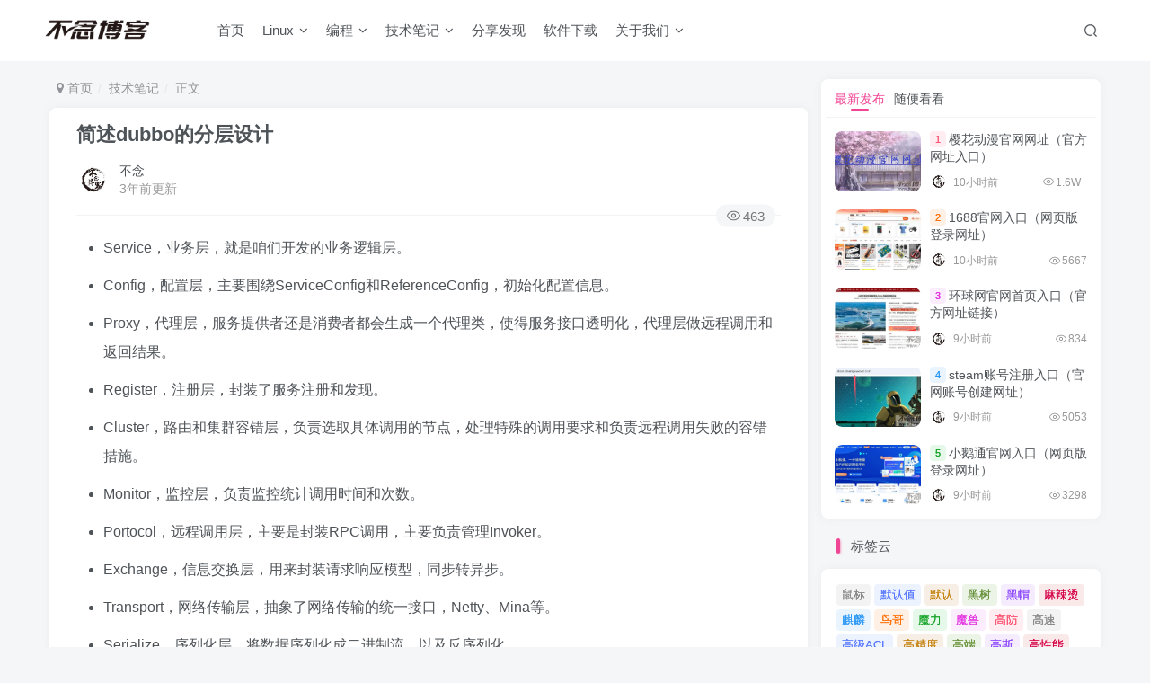

--- FILE ---
content_type: text/html; charset=UTF-8
request_url: https://www.bunian.cn/16806.html
body_size: 11803
content:
<!DOCTYPE HTML>
<html lang="zh-CN">
<head>
<meta charset="UTF-8">
<link rel="dns-prefetch" href="//apps.bdimg.com">
<meta http-equiv="X-UA-Compatible" content="IE=edge,chrome=1">
<meta name="viewport" content="width=device-width, initial-scale=1.0, user-scalable=0, minimum-scale=1.0, maximum-scale=0.0, viewport-fit=cover">
<meta http-equiv="Cache-Control" content="no-transform" />
<meta http-equiv="Cache-Control" content="no-siteapp" />
<meta name='robots' content='max-image-preview:large' />
<title>简述dubbo的分层设计-不念博客</title><meta name="keywords" content="封装,调用,远程,技术笔记">
<meta name="description" content="Service，业务层，就是咱们开发的业务逻辑层。 Config，配置层，主要围绕ServiceConfig和ReferenceConfig，初始化配置信息。 Proxy，代理层，服务提供者还是消费者都会生成一个代理类，使得服务接口透明化，代理层做远程调用和返回结果。 Register，注册层，封装了服务注册和发现。 Cluster，路由和集群容错层，负责选取具体调用的节点，处理特殊的调用要求和负">
<link rel="canonical" href="https://www.bunian.cn/16806.html" /><link rel='dns-prefetch' href='//www.bunian.cn' />
<!-- <link rel='stylesheet' id='wp-block-library-css' href='https://www.bunian.cn/wp-includes/css/dist/block-library/style.min.css?ver=6.4.3' type='text/css' media='all' /> -->
<link rel="stylesheet" type="text/css" href="//www.bunian.cn/wp-content/cache/wpfc-minified/6mayit3b/br1gn.css" media="all"/>
<style id='classic-theme-styles-inline-css' type='text/css'>
/*! This file is auto-generated */
.wp-block-button__link{color:#fff;background-color:#32373c;border-radius:9999px;box-shadow:none;text-decoration:none;padding:calc(.667em + 2px) calc(1.333em + 2px);font-size:1.125em}.wp-block-file__button{background:#32373c;color:#fff;text-decoration:none}
</style>
<style id='global-styles-inline-css' type='text/css'>
body{--wp--preset--color--black: #000000;--wp--preset--color--cyan-bluish-gray: #abb8c3;--wp--preset--color--white: #ffffff;--wp--preset--color--pale-pink: #f78da7;--wp--preset--color--vivid-red: #cf2e2e;--wp--preset--color--luminous-vivid-orange: #ff6900;--wp--preset--color--luminous-vivid-amber: #fcb900;--wp--preset--color--light-green-cyan: #7bdcb5;--wp--preset--color--vivid-green-cyan: #00d084;--wp--preset--color--pale-cyan-blue: #8ed1fc;--wp--preset--color--vivid-cyan-blue: #0693e3;--wp--preset--color--vivid-purple: #9b51e0;--wp--preset--gradient--vivid-cyan-blue-to-vivid-purple: linear-gradient(135deg,rgba(6,147,227,1) 0%,rgb(155,81,224) 100%);--wp--preset--gradient--light-green-cyan-to-vivid-green-cyan: linear-gradient(135deg,rgb(122,220,180) 0%,rgb(0,208,130) 100%);--wp--preset--gradient--luminous-vivid-amber-to-luminous-vivid-orange: linear-gradient(135deg,rgba(252,185,0,1) 0%,rgba(255,105,0,1) 100%);--wp--preset--gradient--luminous-vivid-orange-to-vivid-red: linear-gradient(135deg,rgba(255,105,0,1) 0%,rgb(207,46,46) 100%);--wp--preset--gradient--very-light-gray-to-cyan-bluish-gray: linear-gradient(135deg,rgb(238,238,238) 0%,rgb(169,184,195) 100%);--wp--preset--gradient--cool-to-warm-spectrum: linear-gradient(135deg,rgb(74,234,220) 0%,rgb(151,120,209) 20%,rgb(207,42,186) 40%,rgb(238,44,130) 60%,rgb(251,105,98) 80%,rgb(254,248,76) 100%);--wp--preset--gradient--blush-light-purple: linear-gradient(135deg,rgb(255,206,236) 0%,rgb(152,150,240) 100%);--wp--preset--gradient--blush-bordeaux: linear-gradient(135deg,rgb(254,205,165) 0%,rgb(254,45,45) 50%,rgb(107,0,62) 100%);--wp--preset--gradient--luminous-dusk: linear-gradient(135deg,rgb(255,203,112) 0%,rgb(199,81,192) 50%,rgb(65,88,208) 100%);--wp--preset--gradient--pale-ocean: linear-gradient(135deg,rgb(255,245,203) 0%,rgb(182,227,212) 50%,rgb(51,167,181) 100%);--wp--preset--gradient--electric-grass: linear-gradient(135deg,rgb(202,248,128) 0%,rgb(113,206,126) 100%);--wp--preset--gradient--midnight: linear-gradient(135deg,rgb(2,3,129) 0%,rgb(40,116,252) 100%);--wp--preset--font-size--small: 13px;--wp--preset--font-size--medium: 20px;--wp--preset--font-size--large: 36px;--wp--preset--font-size--x-large: 42px;--wp--preset--spacing--20: 0.44rem;--wp--preset--spacing--30: 0.67rem;--wp--preset--spacing--40: 1rem;--wp--preset--spacing--50: 1.5rem;--wp--preset--spacing--60: 2.25rem;--wp--preset--spacing--70: 3.38rem;--wp--preset--spacing--80: 5.06rem;--wp--preset--shadow--natural: 6px 6px 9px rgba(0, 0, 0, 0.2);--wp--preset--shadow--deep: 12px 12px 50px rgba(0, 0, 0, 0.4);--wp--preset--shadow--sharp: 6px 6px 0px rgba(0, 0, 0, 0.2);--wp--preset--shadow--outlined: 6px 6px 0px -3px rgba(255, 255, 255, 1), 6px 6px rgba(0, 0, 0, 1);--wp--preset--shadow--crisp: 6px 6px 0px rgba(0, 0, 0, 1);}:where(.is-layout-flex){gap: 0.5em;}:where(.is-layout-grid){gap: 0.5em;}body .is-layout-flow > .alignleft{float: left;margin-inline-start: 0;margin-inline-end: 2em;}body .is-layout-flow > .alignright{float: right;margin-inline-start: 2em;margin-inline-end: 0;}body .is-layout-flow > .aligncenter{margin-left: auto !important;margin-right: auto !important;}body .is-layout-constrained > .alignleft{float: left;margin-inline-start: 0;margin-inline-end: 2em;}body .is-layout-constrained > .alignright{float: right;margin-inline-start: 2em;margin-inline-end: 0;}body .is-layout-constrained > .aligncenter{margin-left: auto !important;margin-right: auto !important;}body .is-layout-constrained > :where(:not(.alignleft):not(.alignright):not(.alignfull)){max-width: var(--wp--style--global--content-size);margin-left: auto !important;margin-right: auto !important;}body .is-layout-constrained > .alignwide{max-width: var(--wp--style--global--wide-size);}body .is-layout-flex{display: flex;}body .is-layout-flex{flex-wrap: wrap;align-items: center;}body .is-layout-flex > *{margin: 0;}body .is-layout-grid{display: grid;}body .is-layout-grid > *{margin: 0;}:where(.wp-block-columns.is-layout-flex){gap: 2em;}:where(.wp-block-columns.is-layout-grid){gap: 2em;}:where(.wp-block-post-template.is-layout-flex){gap: 1.25em;}:where(.wp-block-post-template.is-layout-grid){gap: 1.25em;}.has-black-color{color: var(--wp--preset--color--black) !important;}.has-cyan-bluish-gray-color{color: var(--wp--preset--color--cyan-bluish-gray) !important;}.has-white-color{color: var(--wp--preset--color--white) !important;}.has-pale-pink-color{color: var(--wp--preset--color--pale-pink) !important;}.has-vivid-red-color{color: var(--wp--preset--color--vivid-red) !important;}.has-luminous-vivid-orange-color{color: var(--wp--preset--color--luminous-vivid-orange) !important;}.has-luminous-vivid-amber-color{color: var(--wp--preset--color--luminous-vivid-amber) !important;}.has-light-green-cyan-color{color: var(--wp--preset--color--light-green-cyan) !important;}.has-vivid-green-cyan-color{color: var(--wp--preset--color--vivid-green-cyan) !important;}.has-pale-cyan-blue-color{color: var(--wp--preset--color--pale-cyan-blue) !important;}.has-vivid-cyan-blue-color{color: var(--wp--preset--color--vivid-cyan-blue) !important;}.has-vivid-purple-color{color: var(--wp--preset--color--vivid-purple) !important;}.has-black-background-color{background-color: var(--wp--preset--color--black) !important;}.has-cyan-bluish-gray-background-color{background-color: var(--wp--preset--color--cyan-bluish-gray) !important;}.has-white-background-color{background-color: var(--wp--preset--color--white) !important;}.has-pale-pink-background-color{background-color: var(--wp--preset--color--pale-pink) !important;}.has-vivid-red-background-color{background-color: var(--wp--preset--color--vivid-red) !important;}.has-luminous-vivid-orange-background-color{background-color: var(--wp--preset--color--luminous-vivid-orange) !important;}.has-luminous-vivid-amber-background-color{background-color: var(--wp--preset--color--luminous-vivid-amber) !important;}.has-light-green-cyan-background-color{background-color: var(--wp--preset--color--light-green-cyan) !important;}.has-vivid-green-cyan-background-color{background-color: var(--wp--preset--color--vivid-green-cyan) !important;}.has-pale-cyan-blue-background-color{background-color: var(--wp--preset--color--pale-cyan-blue) !important;}.has-vivid-cyan-blue-background-color{background-color: var(--wp--preset--color--vivid-cyan-blue) !important;}.has-vivid-purple-background-color{background-color: var(--wp--preset--color--vivid-purple) !important;}.has-black-border-color{border-color: var(--wp--preset--color--black) !important;}.has-cyan-bluish-gray-border-color{border-color: var(--wp--preset--color--cyan-bluish-gray) !important;}.has-white-border-color{border-color: var(--wp--preset--color--white) !important;}.has-pale-pink-border-color{border-color: var(--wp--preset--color--pale-pink) !important;}.has-vivid-red-border-color{border-color: var(--wp--preset--color--vivid-red) !important;}.has-luminous-vivid-orange-border-color{border-color: var(--wp--preset--color--luminous-vivid-orange) !important;}.has-luminous-vivid-amber-border-color{border-color: var(--wp--preset--color--luminous-vivid-amber) !important;}.has-light-green-cyan-border-color{border-color: var(--wp--preset--color--light-green-cyan) !important;}.has-vivid-green-cyan-border-color{border-color: var(--wp--preset--color--vivid-green-cyan) !important;}.has-pale-cyan-blue-border-color{border-color: var(--wp--preset--color--pale-cyan-blue) !important;}.has-vivid-cyan-blue-border-color{border-color: var(--wp--preset--color--vivid-cyan-blue) !important;}.has-vivid-purple-border-color{border-color: var(--wp--preset--color--vivid-purple) !important;}.has-vivid-cyan-blue-to-vivid-purple-gradient-background{background: var(--wp--preset--gradient--vivid-cyan-blue-to-vivid-purple) !important;}.has-light-green-cyan-to-vivid-green-cyan-gradient-background{background: var(--wp--preset--gradient--light-green-cyan-to-vivid-green-cyan) !important;}.has-luminous-vivid-amber-to-luminous-vivid-orange-gradient-background{background: var(--wp--preset--gradient--luminous-vivid-amber-to-luminous-vivid-orange) !important;}.has-luminous-vivid-orange-to-vivid-red-gradient-background{background: var(--wp--preset--gradient--luminous-vivid-orange-to-vivid-red) !important;}.has-very-light-gray-to-cyan-bluish-gray-gradient-background{background: var(--wp--preset--gradient--very-light-gray-to-cyan-bluish-gray) !important;}.has-cool-to-warm-spectrum-gradient-background{background: var(--wp--preset--gradient--cool-to-warm-spectrum) !important;}.has-blush-light-purple-gradient-background{background: var(--wp--preset--gradient--blush-light-purple) !important;}.has-blush-bordeaux-gradient-background{background: var(--wp--preset--gradient--blush-bordeaux) !important;}.has-luminous-dusk-gradient-background{background: var(--wp--preset--gradient--luminous-dusk) !important;}.has-pale-ocean-gradient-background{background: var(--wp--preset--gradient--pale-ocean) !important;}.has-electric-grass-gradient-background{background: var(--wp--preset--gradient--electric-grass) !important;}.has-midnight-gradient-background{background: var(--wp--preset--gradient--midnight) !important;}.has-small-font-size{font-size: var(--wp--preset--font-size--small) !important;}.has-medium-font-size{font-size: var(--wp--preset--font-size--medium) !important;}.has-large-font-size{font-size: var(--wp--preset--font-size--large) !important;}.has-x-large-font-size{font-size: var(--wp--preset--font-size--x-large) !important;}
.wp-block-navigation a:where(:not(.wp-element-button)){color: inherit;}
:where(.wp-block-post-template.is-layout-flex){gap: 1.25em;}:where(.wp-block-post-template.is-layout-grid){gap: 1.25em;}
:where(.wp-block-columns.is-layout-flex){gap: 2em;}:where(.wp-block-columns.is-layout-grid){gap: 2em;}
.wp-block-pullquote{font-size: 1.5em;line-height: 1.6;}
</style>
<!-- <link rel='stylesheet' id='_bootstrap-css' href='https://www.bunian.cn/wp-content/themes/zibll/css/bootstrap.min.css?ver=7.6' type='text/css' media='all' /> -->
<!-- <link rel='stylesheet' id='_fontawesome-css' href='https://www.bunian.cn/wp-content/themes/zibll/css/font-awesome.min.css?ver=7.6' type='text/css' media='all' /> -->
<!-- <link rel='stylesheet' id='_main-css' href='https://www.bunian.cn/wp-content/themes/zibll/css/main.min.css?ver=7.6' type='text/css' media='all' /> -->
<!-- <link rel='stylesheet' id='_forums-css' href='https://www.bunian.cn/wp-content/themes/zibll/inc/functions/bbs/assets/css/main.min.css?ver=7.6' type='text/css' media='all' /> -->
<link rel="stylesheet" type="text/css" href="//www.bunian.cn/wp-content/cache/wpfc-minified/2f6max35/br1gn.css" media="all"/>
<script src='//www.bunian.cn/wp-content/cache/wpfc-minified/8ke0is2m/br1gn.js' type="text/javascript"></script>
<!-- <script type="text/javascript" src="https://www.bunian.cn/wp-content/themes/zibll/js/libs/jquery.min.js?ver=7.6" id="jquery-js"></script> -->
<link rel='shortcut icon' href='https://www.bunian.cn/wp-content/uploads/2022/11/touxiang.png'><link rel='icon' href='https://www.bunian.cn/wp-content/uploads/2022/11/touxiang.png'><link rel='apple-touch-icon-precomposed' href='https://www.bunian.cn/wp-content/uploads/2022/11/hei.png'><meta name='msapplication-TileImage' content='https://www.bunian.cn/wp-content/uploads/2022/11/hei.png'><style>body{--theme-color:#f04494;--focus-shadow-color:rgba(240,68,148,.4);--focus-color-opacity1:rgba(240,68,148,.1);--mian-max-width:1200px;}.article-content p{text-indent:30px}.enlighter-default .enlighter{max-height:400px;overflow-y:auto !important;}@media (max-width:640px) {
.meta-right .meta-like{
display: unset !important;
}
}body * {-webkit-backdrop-filter:none !important;backdrop-filter:none !important;}body{--blur-bg:#ffffff;}body.dark-theme{--blur-bg:#37383a;}</style><meta name='apple-mobile-web-app-title' content='不念博客'><!--[if IE]><script src="https://www.bunian.cn/wp-content/themes/zibll/js/libs/html5.min.js"></script><![endif]-->	</head>
<body class="post-template-default single single-post postid-16806 single-format-standard white-theme nav-fixed site-layout-2">
<div style="position: fixed;z-index: -999;left: -5000%;"><img src="https://www.bunian.cn/wp-content/uploads/2023/11/640-12.png" alt="简述dubbo的分层设计-不念博客"></div>	    <header class="header header-layout-1">
<nav class="navbar navbar-top center">
<div class="container-fluid container-header">
<div class="navbar-header">
<div class="navbar-brand"><a class="navbar-logo" href="https://www.bunian.cn"><img src="https://www.bunian.cn/wp-content/uploads/2022/11/hei.png" switch-src="https://www.bunian.cn/wp-content/uploads/2022/11/bai.png" alt="不念博客-专注Linux运维技术" >
</a></div>
<button type="button" data-toggle-class="mobile-navbar-show" data-target="body" class="navbar-toggle"><i class="em12 css-icon i-menu"><i></i></i></button><a class="main-search-btn navbar-toggle" href="javascript:;"><svg class="icon" aria-hidden="true"><use xlink:href="#icon-search"></use></svg></a>
</div>                <div class="collapse navbar-collapse">
<ul class="nav navbar-nav"><li id="menu-item-10" class="menu-item menu-item-type-custom menu-item-object-custom menu-item-home current-post-parent menu-item-10"><a href="https://www.bunian.cn">首页</a></li>
<li id="menu-item-82" class="menu-item menu-item-type-taxonomy menu-item-object-category menu-item-has-children menu-item-82"><a href="https://www.bunian.cn/linux">Linux</a>
<ul class="sub-menu">
<li id="menu-item-84" class="menu-item menu-item-type-taxonomy menu-item-object-category menu-item-84"><a href="https://www.bunian.cn/linux/linuxjieshao">Linux介绍</a></li>
<li id="menu-item-159" class="menu-item menu-item-type-taxonomy menu-item-object-category menu-item-159"><a href="https://www.bunian.cn/linux/linuxmingling">Linux命令</a></li>
<li id="menu-item-349" class="menu-item menu-item-type-custom menu-item-object-custom menu-item-349"><a href="https://www.bunian.cn/xitong">Linux系统</a></li>
<li id="menu-item-160" class="menu-item menu-item-type-taxonomy menu-item-object-category menu-item-160"><a href="https://www.bunian.cn/linux/linuxjiaocheng">Linux教程</a></li>
</ul>
</li>
<li id="menu-item-38" class="menu-item menu-item-type-taxonomy menu-item-object-category menu-item-has-children menu-item-38"><a href="https://www.bunian.cn/programming">编程</a>
<ul class="sub-menu">
<li id="menu-item-7576" class="menu-item menu-item-type-taxonomy menu-item-object-category menu-item-7576"><a href="https://www.bunian.cn/programming/python">Python</a></li>
<li id="menu-item-7575" class="menu-item menu-item-type-taxonomy menu-item-object-category menu-item-7575"><a href="https://www.bunian.cn/programming/java">Java</a></li>
<li id="menu-item-7583" class="menu-item menu-item-type-taxonomy menu-item-object-category menu-item-7583"><a href="https://www.bunian.cn/programming/cyuyan">C/C++</a></li>
</ul>
</li>
<li id="menu-item-33" class="menu-item menu-item-type-taxonomy menu-item-object-category current-post-ancestor current-menu-parent current-post-parent menu-item-has-children menu-item-33"><a href="https://www.bunian.cn/notes">技术笔记</a>
<ul class="sub-menu">
<li id="menu-item-36" class="menu-item menu-item-type-taxonomy menu-item-object-category menu-item-36"><a href="https://www.bunian.cn/notes/environment">环境</a></li>
<li id="menu-item-39" class="menu-item menu-item-type-taxonomy menu-item-object-category menu-item-39"><a href="https://www.bunian.cn/notes/operation">运维</a></li>
<li id="menu-item-668" class="menu-item menu-item-type-taxonomy menu-item-object-category menu-item-668"><a href="https://www.bunian.cn/notes/wangluo">网络</a></li>
<li id="menu-item-35" class="menu-item menu-item-type-taxonomy menu-item-object-category menu-item-35"><a href="https://www.bunian.cn/notes/fuwuqi">服务器</a></li>
<li id="menu-item-34" class="menu-item menu-item-type-taxonomy menu-item-object-category menu-item-34"><a href="https://www.bunian.cn/notes/database">数据库</a></li>
<li id="menu-item-37" class="menu-item menu-item-type-taxonomy menu-item-object-category menu-item-37"><a href="https://www.bunian.cn/notes/component">组件工具</a></li>
</ul>
</li>
<li id="menu-item-22094" class="menu-item menu-item-type-taxonomy menu-item-object-category menu-item-22094"><a href="https://www.bunian.cn/fenxiangfaxian">分享发现</a></li>
<li id="menu-item-26774" class="menu-item menu-item-type-taxonomy menu-item-object-category menu-item-26774"><a href="https://www.bunian.cn/ruanjian">软件下载</a></li>
<li id="menu-item-52" class="menu-item menu-item-type-custom menu-item-object-custom menu-item-has-children menu-item-52"><a>关于我们</a>
<ul class="sub-menu">
<li id="menu-item-53" class="menu-item menu-item-type-post_type menu-item-object-page menu-item-53"><a href="https://www.bunian.cn/links">友情链接</a></li>
<li id="menu-item-58" class="menu-item menu-item-type-post_type menu-item-object-page menu-item-58"><a href="https://www.bunian.cn/disclaimers">免责声明</a></li>
<li id="menu-item-59" class="menu-item menu-item-type-post_type menu-item-object-page menu-item-59"><a href="https://www.bunian.cn/privacy-policy-2">隐私政策</a></li>
</ul>
</li>
</ul><div class="navbar-form navbar-right hide show-nav-but" style="margin-right:-10px;"><a data-toggle-class data-target=".nav.navbar-nav" href="javascript:;" class="but"><svg class="" aria-hidden="true" data-viewBox="0 0 1024 1024" viewBox="0 0 1024 1024"><use xlink:href="#icon-menu_2"></use></svg></a></div><div class="navbar-form navbar-right">
<ul class="list-inline splitters relative">
<li class="relative"><a class="main-search-btn btn nav-search-btn" href="javascript:;"><svg class="icon" aria-hidden="true"><use xlink:href="#icon-search"></use></svg></a></li>
</ul>
</div>                </div>
</div>
</nav>
</header>
<div class="mobile-header">
<nav mini-touch="mobile-nav" touch-direction="left" class="mobile-navbar visible-xs-block scroll-y mini-scrollbar left">
<ul class="mobile-menus theme-box"><li class="menu-item menu-item-type-custom menu-item-object-custom menu-item-home current-post-parent menu-item-10"><a href="https://www.bunian.cn">首页</a></li>
<li class="menu-item menu-item-type-taxonomy menu-item-object-category menu-item-has-children menu-item-82"><a href="https://www.bunian.cn/linux">Linux</a>
<ul class="sub-menu">
<li class="menu-item menu-item-type-taxonomy menu-item-object-category menu-item-84"><a href="https://www.bunian.cn/linux/linuxjieshao">Linux介绍</a></li>
<li class="menu-item menu-item-type-taxonomy menu-item-object-category menu-item-159"><a href="https://www.bunian.cn/linux/linuxmingling">Linux命令</a></li>
<li class="menu-item menu-item-type-custom menu-item-object-custom menu-item-349"><a href="https://www.bunian.cn/xitong">Linux系统</a></li>
<li class="menu-item menu-item-type-taxonomy menu-item-object-category menu-item-160"><a href="https://www.bunian.cn/linux/linuxjiaocheng">Linux教程</a></li>
</ul>
</li>
<li class="menu-item menu-item-type-taxonomy menu-item-object-category menu-item-has-children menu-item-38"><a href="https://www.bunian.cn/programming">编程</a>
<ul class="sub-menu">
<li class="menu-item menu-item-type-taxonomy menu-item-object-category menu-item-7576"><a href="https://www.bunian.cn/programming/python">Python</a></li>
<li class="menu-item menu-item-type-taxonomy menu-item-object-category menu-item-7575"><a href="https://www.bunian.cn/programming/java">Java</a></li>
<li class="menu-item menu-item-type-taxonomy menu-item-object-category menu-item-7583"><a href="https://www.bunian.cn/programming/cyuyan">C/C++</a></li>
</ul>
</li>
<li class="menu-item menu-item-type-taxonomy menu-item-object-category current-post-ancestor current-menu-parent current-post-parent menu-item-has-children menu-item-33"><a href="https://www.bunian.cn/notes">技术笔记</a>
<ul class="sub-menu">
<li class="menu-item menu-item-type-taxonomy menu-item-object-category menu-item-36"><a href="https://www.bunian.cn/notes/environment">环境</a></li>
<li class="menu-item menu-item-type-taxonomy menu-item-object-category menu-item-39"><a href="https://www.bunian.cn/notes/operation">运维</a></li>
<li class="menu-item menu-item-type-taxonomy menu-item-object-category menu-item-668"><a href="https://www.bunian.cn/notes/wangluo">网络</a></li>
<li class="menu-item menu-item-type-taxonomy menu-item-object-category menu-item-35"><a href="https://www.bunian.cn/notes/fuwuqi">服务器</a></li>
<li class="menu-item menu-item-type-taxonomy menu-item-object-category menu-item-34"><a href="https://www.bunian.cn/notes/database">数据库</a></li>
<li class="menu-item menu-item-type-taxonomy menu-item-object-category menu-item-37"><a href="https://www.bunian.cn/notes/component">组件工具</a></li>
</ul>
</li>
<li class="menu-item menu-item-type-taxonomy menu-item-object-category menu-item-22094"><a href="https://www.bunian.cn/fenxiangfaxian">分享发现</a></li>
<li class="menu-item menu-item-type-taxonomy menu-item-object-category menu-item-26774"><a href="https://www.bunian.cn/ruanjian">软件下载</a></li>
<li class="menu-item menu-item-type-custom menu-item-object-custom menu-item-has-children menu-item-52"><a>关于我们</a>
<ul class="sub-menu">
<li class="menu-item menu-item-type-post_type menu-item-object-page menu-item-53"><a href="https://www.bunian.cn/links">友情链接</a></li>
<li class="menu-item menu-item-type-post_type menu-item-object-page menu-item-58"><a href="https://www.bunian.cn/disclaimers">免责声明</a></li>
<li class="menu-item menu-item-type-post_type menu-item-object-page menu-item-59"><a href="https://www.bunian.cn/privacy-policy-2">隐私政策</a></li>
</ul>
</li>
</ul><div class="posts-nav-box" data-title="文章目录"></div><div class="mobile-nav-widget"></div>        </nav>
<div class="fixed-body" data-toggle-class="mobile-navbar-show" data-target="body"></div>
</div>
<div class="container fluid-widget"></div><main role="main" class="container">
<div class="content-wrap">
<div class="content-layout">
<ul class="breadcrumb">
<li><a href="https://www.bunian.cn"><i class="fa fa-map-marker"></i> 首页</a></li><li>
<a href="https://www.bunian.cn/notes">技术笔记</a> </li><li> 正文</li></ul><article class="article main-bg theme-box box-body radius8 main-shadow"><div class="article-header theme-box clearfix relative"><h1 class="article-title"> <a href="https://www.bunian.cn/16806.html">简述dubbo的分层设计</a></h1><div class="article-avatar"><div class="user-info flex ac article-avatar"><a href="https://www.bunian.cn/author/1"><span class="avatar-img"><img alt="不念的头像-不念博客" src="//www.bunian.cn/wp-content/uploads/2022/11/bunianbokeheibai01-150x150.jpg" class="avatar avatar-id-1"></span></a><div class="user-right flex flex1 ac jsb ml10"><div class="flex1"><name class="flex ac flex1"><a class="display-name text-ellipsis " href="https://www.bunian.cn/author/1">不念</a></name><div class="px12-sm muted-2-color text-ellipsis"><span data-toggle="tooltip" data-placement="bottom" title="2023年11月06日 11:52发布">3年前更新</span></div></div><div class="flex0 user-action"></div></div></div><div class="relative"><i class="line-form-line"></i><div class="flex ac single-metabox abs-right"><div class="post-metas"><item class="meta-view"><svg class="icon" aria-hidden="true"><use xlink:href="#icon-view"></use></svg>463</item></div><div class="clearfix ml6"></div></div></div></div></div>    <div class="article-content">
<div data-nav="posts"class="theme-box wp-posts-content">
<ul>
<li>Service，业务层，就是咱们开发的业务逻辑层。</li>
<li>Config，配置层，主要围绕ServiceConfig和ReferenceConfig，初始化配置信息。</li>
<li>Proxy，代理层，服务提供者还是消费者都会生成一个代理类，使得服务接口透明化，代理层做远程调用和返回结果。</li>
<li>Register，注册层，封装了服务注册和发现。</li>
<li>Cluster，路由和集群容错层，负责选取具体调用的节点，处理特殊的调用要求和负责远程调用失败的容错措施。</li>
<li>Monitor，监控层，负责监控统计调用时间和次数。</li>
<li>Portocol，远程调用层，主要是封装RPC调用，主要负责管理Invoker。</li>
<li>Exchange，信息交换层，用来封装请求响应模型，同步转异步。</li>
<li>Transport，网络传输层，抽象了网络传输的统一接口，Netty、Mina等。</li>
<li>Serialize，序列化层，将数据序列化成二进制流，以及反序列化。</li>
</ul>
<p>图例如下：</p>
<div class="wp-block-image">
<figure class="aligncenter size-full"><img alt="图片[1]-简述dubbo的分层设计-不念博客" fetchpriority="high" decoding="async" width="505" height="527" title="简述dubbo的分层设计"  src="https://www.bunian.cn/wp-content/uploads/2023/11/640-12.png"  class="wp-image-16807"/></figure></div>                    </div>
<div class="em09 muted-3-color"><div><span>©</span> 版权声明</div><div class="posts-copyright">本站文章由<a href="https://www.bunian.cn/" target="_blank">不念博客</a>原创，未经允许严禁转载！</div></div><div class="text-center theme-box muted-3-color box-body separator em09">THE END</div><div class="theme-box article-tags"><a class="but ml6 radius c-blue" title="查看更多分类文章" href="https://www.bunian.cn/notes"><i class="fa fa-folder-open-o" aria-hidden="true"></i>技术笔记</a><br><a href="https://www.bunian.cn/tag/yuancheng" title="查看此标签更多文章" class="but ml6 radius"># 远程</a><a href="https://www.bunian.cn/tag/diaoyong" title="查看此标签更多文章" class="but ml6 radius"># 调用</a><a href="https://www.bunian.cn/tag/fengzhuang" title="查看此标签更多文章" class="but ml6 radius"># 封装</a></div>    </div>
<div class="text-center muted-3-color box-body em09"></div><div class="text-center post-actions"></div></article>    <div class="theme-box" style="height:99px">
<nav class="article-nav">
<div class="main-bg box-body radius8 main-shadow">
<a href="https://www.bunian.cn/16803.html">
<p class="muted-2-color"><i class="fa fa-angle-left em12"></i><i class="fa fa-angle-left em12 mr6"></i>上一篇</p>
<div class="text-ellipsis-2">
Dubbo是什么，主要作用有哪些？                    </div>
</a>
</div>
<div class="main-bg box-body radius8 main-shadow">
<a href="https://www.bunian.cn/16809.html">
<p class="muted-2-color">下一篇<i class="fa fa-angle-right em12 ml6"></i><i class="fa fa-angle-right em12"></i></p>
<div class="text-ellipsis-2">
dubbo的工作流程                    </div>
</a>
</div>
</nav>
</div>
<div class="theme-box relates">
<div class="box-body notop">
<div class="title-theme">相关推荐</div>
</div><div class="zib-widget"><ul class="no-thumb"><li><a class="icon-circle" href="https://www.bunian.cn/8771.html">数据库怎么换行(如何在数据库中插入换行符？)</a></li><li><a class="icon-circle" href="https://www.bunian.cn/16234.html">数据库事务隔离级别又是如何实现的？</a></li><li><a class="icon-circle" href="https://www.bunian.cn/11224.html">OpenFeign实现原理深度解析</a></li><li><a class="icon-circle" href="https://www.bunian.cn/5341.html">什么是Ansible自动化运维，有什么特点？</a></li><li><a class="icon-circle" href="https://www.bunian.cn/2515.html">「云原生」k8s 中的 hostNetwork 和 NetworkPolicy 讲解与实战操作</a></li><li><a class="icon-circle" href="https://www.bunian.cn/4406.html">什么样的网络需要划分VLAN，有什么作用？</a></li></ul></div></div>        </div>
</div>
<div class="sidebar">
<div class="theme-box"><div class="box-body posts-mini-lists zib-widget"><ul class="list-inline scroll-x mini-scrollbar tab-nav-theme"><li class="active" ><a class="post-tab-toggle" data-toggle="tab" href="javascript:;" tab-id="post_mini_0">最新发布</a></li><li class="" ><a class="post-tab-toggle" data-toggle="tab" href="javascript:;" tab-id="post_mini_1">随便看看</a></li></ul><div class="tab-content"><div class="tab-pane fade active in" tab-id="post_mini_0"><div class="posts-mini "><div class="mr10"><div class="item-thumbnail"><a target="_blank" href="https://www.bunian.cn/28772.html"><img src="https://www.bunian.cn/wp-content/uploads/2024/09/5ba851b7232d4b2d9c612fe9bb5239b2.jpg" alt="樱花动漫官网网址（官方网址入口）-不念博客" class="fit-cover radius8"></a></div></div><div class="posts-mini-con flex xx flex1 jsb"><h2 class="item-heading text-ellipsis-2"><span class="badg badg-sm mr3 c-red">1</span><a  target="_blank" href="https://www.bunian.cn/28772.html">樱花动漫官网网址（官方网址入口）<span class="focus-color"></span></a></h2><div class="item-meta muted-2-color flex jsb ac"><item class="meta-author flex ac"><a href="https://www.bunian.cn/author/1"><span class="avatar-mini"><img alt="不念的头像-不念博客" src="//www.bunian.cn/wp-content/uploads/2022/11/bunianbokeheibai01-150x150.jpg" class="avatar avatar-id-1"></span></a><span class="ml6">10小时前</span></item><div class="meta-right"><item class="meta-view"><svg class="icon" aria-hidden="true"><use xlink:href="#icon-view"></use></svg>1.6W+</item></div></div></div></div><div class="posts-mini "><div class="mr10"><div class="item-thumbnail"><a target="_blank" href="https://www.bunian.cn/28774.html"><img src="https://www.bunian.cn/wp-content/uploads/2024/09/360jietu20240930175153261.jpg" alt="1688官网入口（网页版登录网址）-不念博客" class="fit-cover radius8"></a></div></div><div class="posts-mini-con flex xx flex1 jsb"><h2 class="item-heading text-ellipsis-2"><span class="badg badg-sm mr3 c-yellow">2</span><a  target="_blank" href="https://www.bunian.cn/28774.html">1688官网入口（网页版登录网址）<span class="focus-color"></span></a></h2><div class="item-meta muted-2-color flex jsb ac"><item class="meta-author flex ac"><a href="https://www.bunian.cn/author/1"><span class="avatar-mini"><img alt="不念的头像-不念博客" src="//www.bunian.cn/wp-content/uploads/2022/11/bunianbokeheibai01-150x150.jpg" class="avatar avatar-id-1"></span></a><span class="ml6">10小时前</span></item><div class="meta-right"><item class="meta-view"><svg class="icon" aria-hidden="true"><use xlink:href="#icon-view"></use></svg>5667</item></div></div></div></div><div class="posts-mini "><div class="mr10"><div class="item-thumbnail"><a target="_blank" href="https://www.bunian.cn/28785.html"><img src="https://www.bunian.cn/wp-content/uploads/2024/09/360jietu20240930163735177.jpg" alt="环球网官网首页入口（官方网址链接）-不念博客" class="fit-cover radius8"></a></div></div><div class="posts-mini-con flex xx flex1 jsb"><h2 class="item-heading text-ellipsis-2"><span class="badg badg-sm mr3 c-purple">3</span><a  target="_blank" href="https://www.bunian.cn/28785.html">环球网官网首页入口（官方网址链接）<span class="focus-color"></span></a></h2><div class="item-meta muted-2-color flex jsb ac"><item class="meta-author flex ac"><a href="https://www.bunian.cn/author/1"><span class="avatar-mini"><img alt="不念的头像-不念博客" src="//www.bunian.cn/wp-content/uploads/2022/11/bunianbokeheibai01-150x150.jpg" class="avatar avatar-id-1"></span></a><span class="ml6">9小时前</span></item><div class="meta-right"><item class="meta-view"><svg class="icon" aria-hidden="true"><use xlink:href="#icon-view"></use></svg>834</item></div></div></div></div><div class="posts-mini "><div class="mr10"><div class="item-thumbnail"><a target="_blank" href="https://www.bunian.cn/14540.html"><img src="https://www.bunian.cn/wp-content/uploads/2024/09/QQ20240929-100201.jpg" alt="steam账号注册入口（官网账号创建网址）-不念博客" class="fit-cover radius8"></a></div></div><div class="posts-mini-con flex xx flex1 jsb"><h2 class="item-heading text-ellipsis-2"><span class="badg badg-sm mr3 c-blue">4</span><a  target="_blank" href="https://www.bunian.cn/14540.html">steam账号注册入口（官网账号创建网址）<span class="focus-color"></span></a></h2><div class="item-meta muted-2-color flex jsb ac"><item class="meta-author flex ac"><a href="https://www.bunian.cn/author/1"><span class="avatar-mini"><img alt="不念的头像-不念博客" src="//www.bunian.cn/wp-content/uploads/2022/11/bunianbokeheibai01-150x150.jpg" class="avatar avatar-id-1"></span></a><span class="ml6">9小时前</span></item><div class="meta-right"><item class="meta-view"><svg class="icon" aria-hidden="true"><use xlink:href="#icon-view"></use></svg>5053</item></div></div></div></div><div class="posts-mini "><div class="mr10"><div class="item-thumbnail"><a target="_blank" href="https://www.bunian.cn/28777.html"><img src="https://www.bunian.cn/wp-content/uploads/2024/09/360jietu20240930154928472.jpg" alt="小鹅通官网入口（网页版登录网址）-不念博客" class="fit-cover radius8"></a></div></div><div class="posts-mini-con flex xx flex1 jsb"><h2 class="item-heading text-ellipsis-2"><span class="badg badg-sm mr3 c-green">5</span><a  target="_blank" href="https://www.bunian.cn/28777.html">小鹅通官网入口（网页版登录网址）<span class="focus-color"></span></a></h2><div class="item-meta muted-2-color flex jsb ac"><item class="meta-author flex ac"><a href="https://www.bunian.cn/author/1"><span class="avatar-mini"><img alt="不念的头像-不念博客" src="//www.bunian.cn/wp-content/uploads/2022/11/bunianbokeheibai01-150x150.jpg" class="avatar avatar-id-1"></span></a><span class="ml6">9小时前</span></item><div class="meta-right"><item class="meta-view"><svg class="icon" aria-hidden="true"><use xlink:href="#icon-view"></use></svg>3298</item></div></div></div></div></div><div class="tab-pane fade" tab-id="post_mini_1"><div class="posts-mini "><div class="mr10"><div class="item-thumbnail"><a target="_blank" href="https://www.bunian.cn/14637.html"><img src="https://www.bunian.cn/wp-content/uploads/2023/09/640-1-9.png" alt="什么是细长跳线，其特点和用途有哪些？-不念博客" class="fit-cover radius8"></a></div></div><div class="posts-mini-con flex xx flex1 jsb"><h2 class="item-heading text-ellipsis-2"><span class="badg badg-sm mr3 c-red">1</span><a  target="_blank" href="https://www.bunian.cn/14637.html">什么是细长跳线，其特点和用途有哪些？<span class="focus-color"></span></a></h2><div class="item-meta muted-2-color flex jsb ac"><item class="meta-author flex ac"><a href="https://www.bunian.cn/author/1"><span class="avatar-mini"><img alt="不念的头像-不念博客" src="//www.bunian.cn/wp-content/uploads/2022/11/bunianbokeheibai01-150x150.jpg" class="avatar avatar-id-1"></span></a><span class="ml6">3年前</span></item><div class="meta-right"><item class="meta-view"><svg class="icon" aria-hidden="true"><use xlink:href="#icon-view"></use></svg>471</item></div></div></div></div><div class="posts-mini "><div class="mr10"><div class="item-thumbnail"><a target="_blank" href="https://www.bunian.cn/13230.html"><img src="https://www.bunian.cn/wp-content/uploads/2023/07/image-49.jpeg" alt="GNOME正在开发新的马赛克窗口管理系统-不念博客" class="fit-cover radius8"></a></div></div><div class="posts-mini-con flex xx flex1 jsb"><h2 class="item-heading text-ellipsis-2"><span class="badg badg-sm mr3 c-yellow">2</span><a  target="_blank" href="https://www.bunian.cn/13230.html">GNOME正在开发新的马赛克窗口管理系统<span class="focus-color"></span></a></h2><div class="item-meta muted-2-color flex jsb ac"><item class="meta-author flex ac"><a href="https://www.bunian.cn/author/1"><span class="avatar-mini"><img alt="不念的头像-不念博客" src="//www.bunian.cn/wp-content/uploads/2022/11/bunianbokeheibai01-150x150.jpg" class="avatar avatar-id-1"></span></a><span class="ml6">3年前</span></item><div class="meta-right"><item class="meta-view"><svg class="icon" aria-hidden="true"><use xlink:href="#icon-view"></use></svg>435</item></div></div></div></div><div class="posts-mini "><div class="mr10"><div class="item-thumbnail"><a target="_blank" href="https://www.bunian.cn/8256.html"><img src="https://www.bunian.cn/wp-content/uploads/2023/04/weixintupian20230423205020.png" alt="virtualbox linux不能联网(Linux虚拟机无法连网解决方法)-不念博客" class="fit-cover radius8"></a></div></div><div class="posts-mini-con flex xx flex1 jsb"><h2 class="item-heading text-ellipsis-2"><span class="badg badg-sm mr3 c-purple">3</span><a  target="_blank" href="https://www.bunian.cn/8256.html">virtualbox linux不能联网(Linux虚拟机无法连网解决方法)<span class="focus-color"></span></a></h2><div class="item-meta muted-2-color flex jsb ac"><item class="meta-author flex ac"><a href="https://www.bunian.cn/author/1"><span class="avatar-mini"><img alt="不念的头像-不念博客" src="//www.bunian.cn/wp-content/uploads/2022/11/bunianbokeheibai01-150x150.jpg" class="avatar avatar-id-1"></span></a><span class="ml6">3年前</span></item><div class="meta-right"><item class="meta-view"><svg class="icon" aria-hidden="true"><use xlink:href="#icon-view"></use></svg>815</item></div></div></div></div><div class="posts-mini "><div class="mr10"><div class="item-thumbnail"><a target="_blank" href="https://www.bunian.cn/16195.html"><img src="https://www.bunian.cn/wp-content/uploads/2023/10/2608284-20211229151108295-1437453394.png" alt="Linux Rsync命令的使用方法以及应用场景-不念博客" class="fit-cover radius8"></a></div></div><div class="posts-mini-con flex xx flex1 jsb"><h2 class="item-heading text-ellipsis-2"><span class="badg badg-sm mr3 c-blue">4</span><a  target="_blank" href="https://www.bunian.cn/16195.html">Linux Rsync命令的使用方法以及应用场景<span class="focus-color"></span></a></h2><div class="item-meta muted-2-color flex jsb ac"><item class="meta-author flex ac"><a href="https://www.bunian.cn/author/1"><span class="avatar-mini"><img alt="不念的头像-不念博客" src="//www.bunian.cn/wp-content/uploads/2022/11/bunianbokeheibai01-150x150.jpg" class="avatar avatar-id-1"></span></a><span class="ml6">3年前</span></item><div class="meta-right"><item class="meta-view"><svg class="icon" aria-hidden="true"><use xlink:href="#icon-view"></use></svg>325</item></div></div></div></div><div class="posts-mini "><div class="mr10"><div class="item-thumbnail"><a target="_blank" href="https://www.bunian.cn/26454.html"><img src="https://www.bunian.cn/wp-content/uploads/2024/05/1325391227-0.jpg" alt="虎牙怎么注销账号？（虎牙账号永久删除教程）-不念博客" class="fit-cover radius8"></a></div></div><div class="posts-mini-con flex xx flex1 jsb"><h2 class="item-heading text-ellipsis-2"><span class="badg badg-sm mr3 c-green">5</span><a  target="_blank" href="https://www.bunian.cn/26454.html">虎牙怎么注销账号？（虎牙账号永久删除教程）<span class="focus-color"></span></a></h2><div class="item-meta muted-2-color flex jsb ac"><item class="meta-author flex ac"><a href="https://www.bunian.cn/author/75"><span class="avatar-mini"><img alt="raochangying的头像-不念博客" src="//www.bunian.cn/wp-content/uploads/2024/01/bunianbokeheibai01-150x150-1.jpg" class="avatar avatar-id-75"></span></a><span class="ml6">2年前</span></item><div class="meta-right"><item class="meta-view"><svg class="icon" aria-hidden="true"><use xlink:href="#icon-view"></use></svg>619</item></div></div></div></div></div></div></div></div><div data-affix="true" class="posts-nav-box" data-title="文章目录"></div><div class="theme-box"><div class="box-body notop"><div class="title-theme">标签云</div></div><div class="zib-widget widget-tag-cloud author-tag"><a target="_blank" href="https://www.bunian.cn/tag/sb" class="text-ellipsis but ">鼠标</a><a target="_blank" href="https://www.bunian.cn/tag/morenzhi" class="text-ellipsis but c-blue-2">默认值</a><a target="_blank" href="https://www.bunian.cn/tag/mr" class="text-ellipsis but c-yellow-2">默认</a><a target="_blank" href="https://www.bunian.cn/tag/heishu" class="text-ellipsis but c-green-2">黑树</a><a target="_blank" href="https://www.bunian.cn/tag/heimao" class="text-ellipsis but c-purple-2">黑帽</a><a target="_blank" href="https://www.bunian.cn/tag/malatang" class="text-ellipsis but c-red-2">麻辣烫</a><a target="_blank" href="https://www.bunian.cn/tag/qilin" class="text-ellipsis but c-blue">麒麟</a><a target="_blank" href="https://www.bunian.cn/tag/niaoge" class="text-ellipsis but c-yellow">鸟哥</a><a target="_blank" href="https://www.bunian.cn/tag/moli" class="text-ellipsis but c-green">魔力</a><a target="_blank" href="https://www.bunian.cn/tag/moshou" class="text-ellipsis but c-purple">魔兽</a><a target="_blank" href="https://www.bunian.cn/tag/gaofang" class="text-ellipsis but c-red">高防</a><a target="_blank" href="https://www.bunian.cn/tag/gaosu" class="text-ellipsis but ">高速</a><a target="_blank" href="https://www.bunian.cn/tag/gaojiacl" class="text-ellipsis but c-blue-2">高级ACL</a><a target="_blank" href="https://www.bunian.cn/tag/gaojingdu" class="text-ellipsis but c-yellow-2">高精度</a><a target="_blank" href="https://www.bunian.cn/tag/gaoduan" class="text-ellipsis but c-green-2">高端</a><a target="_blank" href="https://www.bunian.cn/tag/gaosi" class="text-ellipsis but c-purple-2">高斯</a><a target="_blank" href="https://www.bunian.cn/tag/gaoxingneng" class="text-ellipsis but c-red-2">高性能</a><a target="_blank" href="https://www.bunian.cn/tag/gaodaikuan" class="text-ellipsis but c-blue">高带宽</a><a target="_blank" href="https://www.bunian.cn/tag/gaomidu" class="text-ellipsis but c-yellow">高密度</a><a target="_blank" href="https://www.bunian.cn/tag/gaomi" class="text-ellipsis but c-green">高密</a><a target="_blank" href="https://www.bunian.cn/tag/gaokekaoxing" class="text-ellipsis but c-purple">高可靠性</a><a target="_blank" href="https://www.bunian.cn/tag/gaokeyongxing" class="text-ellipsis but c-red">高可用性</a><a target="_blank" href="https://www.bunian.cn/tag/gugan" class="text-ellipsis but ">骨干</a><a target="_blank" href="https://www.bunian.cn/tag/yanzhengma" class="text-ellipsis but c-blue-2">验证码</a><a target="_blank" href="https://www.bunian.cn/tag/yanzheng" class="text-ellipsis but c-yellow-2">验证</a><a target="_blank" href="https://www.bunian.cn/tag/quzhu" class="text-ellipsis but c-green-2">驱逐</a><a target="_blank" href="https://www.bunian.cn/tag/qudongchengxu" class="text-ellipsis but c-purple-2">驱动程序</a><a target="_blank" href="https://www.bunian.cn/tag/qudongqi" class="text-ellipsis but c-red-2">驱动器</a><a target="_blank" href="https://www.bunian.cn/tag/qudong" class="text-ellipsis but c-blue">驱动</a><a target="_blank" href="https://www.bunian.cn/tag/masaike" class="text-ellipsis but c-yellow">马赛克</a><a target="_blank" href="https://www.bunian.cn/tag/masike" class="text-ellipsis but c-green">马斯克</a><a target="_blank" href="https://www.bunian.cn/tag/xianggangzhan" class="text-ellipsis but c-purple">香港站</a><a target="_blank" href="https://www.bunian.cn/tag/xianggang" class="text-ellipsis but c-red">香港</a><a target="_blank" href="https://www.bunian.cn/tag/shoubu" class="text-ellipsis but ">首部</a><a target="_blank" href="https://www.bunian.cn/tag/ehan" class="text-ellipsis but c-blue-2">饿汉</a><a target="_blank" href="https://www.bunian.cn/tag/jihuang" class="text-ellipsis but c-yellow-2">饥荒</a><a target="_blank" href="https://www.bunian.cn/tag/canju" class="text-ellipsis but c-green-2">餐具</a><a target="_blank" href="https://www.bunian.cn/tag/feixing" class="text-ellipsis but c-purple-2">飞行</a><a target="_blank" href="https://www.bunian.cn/tag/feiqiu" class="text-ellipsis but c-red-2">飞秋</a><a target="_blank" href="https://www.bunian.cn/tag/fenghe" class="text-ellipsis but c-blue">风河</a><a target="_blank" href="https://www.bunian.cn/tag/fengge" class="text-ellipsis but c-yellow">风格</a><a target="_blank" href="https://www.bunian.cn/tag/yansedaima" class="text-ellipsis but c-green">颜色代码</a><a target="_blank" href="https://www.bunian.cn/tag/timu" class="text-ellipsis but c-purple">题目</a><a target="_blank" href="https://www.bunian.cn/tag/tiku" class="text-ellipsis but c-red">题库</a><a target="_blank" href="https://www.bunian.cn/tag/keli" class="text-ellipsis but ">颗粒</a><a target="_blank" href="https://www.bunian.cn/tag/pinpu" class="text-ellipsis but c-blue-2">频谱</a><a target="_blank" href="https://www.bunian.cn/tag/pinlyu" class="text-ellipsis but c-yellow-2">频率</a></div></div></div></main>
<div class="container fluid-widget"></div><footer class="footer">
<div class="container-fluid container-footer">
<ul class="list-inline"><li class="hidden-xs" style="max-width: 300px;"><p><a class="footer-logo" href="https://www.bunian.cn" title="不念博客-专注Linux运维技术">
<img src="https://www.bunian.cn/wp-content/uploads/2022/11/hei.png" switch-src="https://www.bunian.cn/wp-content/uploads/2022/11/bai.png" alt="不念博客-专注Linux运维技术" class="lazyload" style="height: 40px;">
</a></p><div class="footer-muted em09">不念博客是一个专注Linux操作系统、服务器运维、云服务和互联网的IT技术博客，每天会分享大量Linux教程和Linux技术文章，为你学习Linux开启新的篇章。</div></li><li style="max-width: 550px;"><p class="fcode-links"><a href="https://www.bunian.cn/links">友链申请</a>
<a href="https://www.bunian.cn/disclaimers">免责声明</a>
<a href="https://www.bunian.cn">关于我们</a>
<a href="https://www.bunian.cn/sitemap.xml">网站地图</a></p><div class="footer-muted em09">Copyright © 2024 · <a href="https://www.bunian.cn/">不念博客</a> · <a href="https://beian.miit.gov.cn/" target="_blank">鲁ICP备2024089053号-1</a></div><div class="footer-contact mt10 hidden-xs"><a class="toggle-radius" data-toggle="tooltip" target="_blank" title="QQ联系" href="https://wpa.qq.com/msgrd?v=3&uin=34935160650&site=qq&menu=yes"><svg class="icon" aria-hidden="true" data-viewBox="-50 0 1100 1100" viewBox="-50 0 1100 1100"><use xlink:href="#icon-d-qq"></use></svg></a><a class="toggle-radius" data-toggle="tooltip" title="发邮件" href="mailto:34935160650@qq.com"><svg class="icon" aria-hidden="true" data-viewBox="-20 80 1024 1024" viewBox="-20 80 1024 1024"><use xlink:href="#icon-d-email"></use></svg></a></div></li><li class="hidden-xs"></li></ul>	</div>
</footer>
<script type="text/javascript">
window._win = {
views: '16806',
www: 'https://www.bunian.cn',
uri: 'https://www.bunian.cn/wp-content/themes/zibll',
ver: '7.6',
imgbox: '1',
imgbox_type: 'group',
imgbox_thumbs: '1',
imgbox_zoom: '1',
imgbox_full: '1',
imgbox_play: '1',
imgbox_down: '1',
sign_type: 'modal',
signin_url: 'https://www.bunian.cn/user-sign?tab=signin&redirect_to=https%3A%2F%2Fwww.bunian.cn%2F16806.html',
signup_url: 'https://www.bunian.cn/user-sign?tab=signup&redirect_to=https%3A%2F%2Fwww.bunian.cn%2F16806.html',
ajax_url: 'https://www.bunian.cn/wp-admin/admin-ajax.php',
ajaxpager: '',
ajax_trigger: '<i class="fa fa-angle-right"></i>加载更多',
ajax_nomore: '没有更多内容了',
qj_loading: '0',
highlight_kg: '1',
highlight_hh: '1',
highlight_btn: '1',
highlight_zt: 'enlighter',
highlight_white_zt: 'enlighter',
highlight_dark_zt: 'dracula',
upload_img_size: '4',
img_upload_multiple: '6',
upload_video_size: '100',
upload_file_size: '30',
upload_ext: 'jpg|jpeg|jpe|gif|png|bmp|tiff|tif|webp|ico|heic|asf|asx|wmv|wmx|wm|avi|divx|flv|mov|qt|mpeg|mpg|mpe|mp4|m4v|ogv|webm|mkv|3gp|3gpp|3g2|3gp2|txt|asc|c|cc|h|srt|csv|tsv|ics|rtx|css|vtt|dfxp|mp3|m4a|m4b|aac|ra|ram|wav|ogg|oga|flac|mid|midi|wma|wax|mka|rtf|pdf|class|tar|zip|gz|gzip|rar|7z|psd|xcf|doc|pot|pps|ppt|wri|xla|xls|xlt|xlw|mdb|mpp|docx|docm|dotx|dotm|xlsx|xlsm|xlsb|xltx|xltm|xlam|pptx|pptm|ppsx|ppsm|potx|potm|ppam|sldx|sldm|onetoc|onetoc2|onetmp|onepkg|oxps|xps|odt|odp|ods|odg|odc|odb|odf|wp|wpd|key|numbers|pages',
user_upload_nonce: '8e644a9581',
is_split_upload: '1',
split_minimum_size: '20',
comment_upload_img: ''
}
</script>
<div class="float-right round position-bottom"><a class="float-btn ontop fade" data-toggle="tooltip" data-placement="left" title="返回顶部" href="javascript:(scrollTo());"><i class="fa fa-angle-up em12"></i></a></div><div mini-touch="nav_search" touch-direction="top" class="main-search fixed-body main-bg box-body navbar-search nopw-sm"><div class="container"><div class="mb20"><button class="close" data-toggle-class data-target=".navbar-search" ><svg class="ic-close" aria-hidden="true"><use xlink:href="#icon-close"></use></svg></button></div><div remote-box="https://www.bunian.cn/wp-admin/admin-ajax.php?action=search_box" load-click><div class="search-input"><p><i class="placeholder s1 mr6"></i><i class="placeholder s1 mr6"></i><i class="placeholder s1 mr6"></i></p><p class="placeholder k2"></p>
<p class="placeholder t1"></p><p><i class="placeholder s1 mr6"></i><i class="placeholder s1 mr6"></i><i class="placeholder s1 mr6"></i><i class="placeholder s1 mr6"></i></p><p class="placeholder k1"></p><p class="placeholder t1"></p><p></p>
<p class="placeholder k1" style="height: 80px;"></p>
</div></div></div></div><script type="text/javascript" src="https://www.bunian.cn/wp-content/themes/zibll/js/libs/bootstrap.min.js?ver=7.6" id="bootstrap-js"></script>
<script type="text/javascript" src="https://www.bunian.cn/wp-content/themes/zibll/js/loader.js?ver=7.6" id="_loader-js"></script>
<script type="text/javascript" src="https://www.bunian.cn/wp-content/themes/zibll/inc/functions/bbs/assets/js/main.min.js?ver=7.6" id="forums-js"></script>
<!--FOOTER_CODE_START-->
<script>
var _hmt = _hmt || [];
(function() {
var hm = document.createElement("script");
hm.src = "https://hm.baidu.com/hm.js?1b760c8f548b91b03133ba4cdb6d90ef";
var s = document.getElementsByTagName("script")[0]; 
s.parentNode.insertBefore(hm, s);
})();
</script>
<!--FOOTER_CODE_END-->
<!--baidu_push_js-->
<script type="text/javascript">
(function() {
var bp = document.createElement('script');
var curProtocol = window.location.protocol.split(':')[0];
if (curProtocol === 'https') {
bp.src = 'https://zz.bdstatic.com/linksubmit/push.js';
} else {
bp.src = 'http://push.zhanzhang.baidu.com/push.js';
}
var s = document.getElementsByTagName("script")[0];
s.parentNode.insertBefore(bp, s);
})();
</script>
<!--baidu_push_js-->
<script type="text/javascript">
console.log("数据库查询：104次 | 页面生成耗时：641.223ms");
</script>
<script type="text/javascript">_win.signin_wx_priority = true;</script>
</body>
</html><!-- WP Fastest Cache file was created in 0.66818904876709 seconds, on 09-01-26 18:59:19 --><!-- via php -->